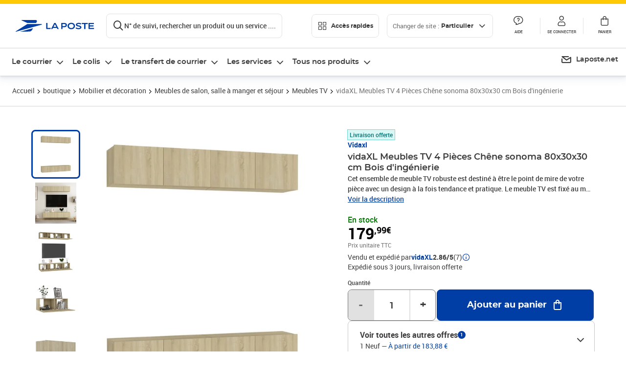

--- FILE ---
content_type: image/svg+xml
request_url: https://www.laposte.fr/ecom/_nuxt/img/nav-part-demenagement.a5411b1a.75fdf3f.svg
body_size: 1591
content:
<svg width="140" height="140" viewBox="0 0 140 140" fill="none" xmlns="http://www.w3.org/2000/svg">
<g clip-path="url(#clip0_661_19705)">
<path fill-rule="evenodd" clip-rule="evenodd" d="M78.2371 7.67931C80.6225 9.55985 81.0318 13.0181 79.1513 15.4036L14.7811 97.056C12.9006 99.4415 9.44231 99.8508 7.05686 97.9702C4.67142 96.0897 4.26212 92.6314 6.14267 90.246L70.5128 8.5935C72.3934 6.20806 75.8516 5.79876 78.2371 7.67931Z" fill="white"/>
<path fill-rule="evenodd" clip-rule="evenodd" d="M69.7235 9.96071C70.849 7.13934 74.0485 5.76453 76.8699 6.88998L102.905 17.2755C105.726 18.4009 107.101 21.6005 105.976 24.4219C104.85 27.2432 101.651 28.618 98.8293 27.4926L72.7942 17.1071C69.9728 15.9816 68.598 12.7821 69.7235 9.96071Z" fill="white"/>
<path fill-rule="evenodd" clip-rule="evenodd" d="M109.054 25.815C110.177 22.9927 113.376 21.6152 116.198 22.7384L121.842 24.9842C124.664 26.1074 126.042 29.3058 124.918 32.1281C123.795 34.9504 120.597 36.3278 117.775 35.2047L112.131 32.9588C109.309 31.8357 107.931 28.6373 109.054 25.815Z" fill="white"/>
<path fill-rule="evenodd" clip-rule="evenodd" d="M127.905 33.3325C129.021 30.5076 132.217 29.1228 135.041 30.2394L173.426 45.4116C176.251 46.5282 177.636 49.7234 176.519 52.5483C175.403 55.3732 172.208 56.7581 169.383 55.6415L130.998 40.4692C128.173 39.3526 126.788 36.1574 127.905 33.3325Z" fill="white"/>
<path fill-rule="evenodd" clip-rule="evenodd" d="M34.2121 80.827C37.1461 80.0408 40.162 81.7821 40.9482 84.7161L47.5481 109.347C48.3342 112.281 46.593 115.297 43.659 116.083C40.7249 116.869 37.7091 115.128 36.9229 112.194L30.323 87.5631C29.5368 84.6291 31.278 81.6132 34.2121 80.827Z" fill="white"/>
<path fill-rule="evenodd" clip-rule="evenodd" d="M44.4484 119.029C47.3824 118.243 50.3983 119.984 51.1845 122.918L52.5743 128.106C53.3605 131.04 51.6193 134.055 48.6852 134.842C45.7512 135.628 42.7353 133.887 41.9491 130.953L40.5593 125.765C39.7731 122.831 41.5143 119.816 44.4484 119.029Z" fill="white"/>
<path fill-rule="evenodd" clip-rule="evenodd" d="M49.4591 137.73C52.3932 136.944 55.409 138.685 56.1952 141.619L62.7252 165.989C63.5114 168.923 61.7702 171.939 58.8361 172.725C55.9021 173.511 52.8862 171.77 52.1 168.836L45.57 144.466C44.7838 141.532 46.525 138.516 49.4591 137.73Z" fill="white"/>
<path fill-rule="evenodd" clip-rule="evenodd" d="M144.79 51.964C147.724 51.1778 150.74 52.919 151.526 55.8531L173.111 136.411C173.897 139.345 172.156 142.361 169.222 143.147C166.288 143.934 163.272 142.192 162.486 139.258L140.901 58.7001C140.114 55.766 141.856 52.7502 144.79 51.964Z" fill="white"/>
<path fill-rule="evenodd" clip-rule="evenodd" d="M52.3692 169.841C51.583 166.907 53.3242 163.891 56.2583 163.105L166.644 133.527C169.578 132.741 172.594 134.482 173.38 137.416C174.167 140.35 172.425 143.366 169.491 144.152L59.1053 173.73C56.1712 174.516 53.1554 172.775 52.3692 169.841Z" fill="white"/>
<path fill-rule="evenodd" clip-rule="evenodd" d="M85.4878 106.283C82.4331 107.102 80.5893 110.295 81.4078 113.35L93.5853 158.797C94.3714 161.731 92.6302 164.747 89.6962 165.533C86.7621 166.319 83.7462 164.578 82.9601 161.644L70.7826 116.197C68.3918 107.274 73.718 98.049 82.6408 95.6581L110.286 88.2507C119.208 85.8599 128.434 91.1861 130.825 100.109L143.002 145.556C143.788 148.49 142.047 151.506 139.113 152.292C136.179 153.078 133.163 151.337 132.377 148.403L120.199 102.956C119.381 99.9012 116.187 98.0574 113.133 98.8759L85.4878 106.283Z" fill="white"/>
<path fill-rule="evenodd" clip-rule="evenodd" d="M85.7429 51.9458C81.4859 53.0864 78.9595 57.4622 80.1002 61.7192C81.2409 65.9763 85.6166 68.5026 89.8737 67.3619C94.1307 66.2213 96.6571 61.8455 95.5164 57.5885C94.3757 53.3314 90 50.8051 85.7429 51.9458ZM69.475 64.5662C66.762 54.441 72.7707 44.0336 82.8959 41.3206C93.0211 38.6075 103.429 44.6163 106.142 54.7415C108.855 64.8666 102.846 75.2741 92.7207 77.9871C82.5955 80.7002 72.1881 74.6914 69.475 64.5662Z" fill="white"/>
</g>
<defs>
<clipPath id="clip0_661_19705">
<rect width="140" height="140" fill="white"/>
</clipPath>
</defs>
</svg>
